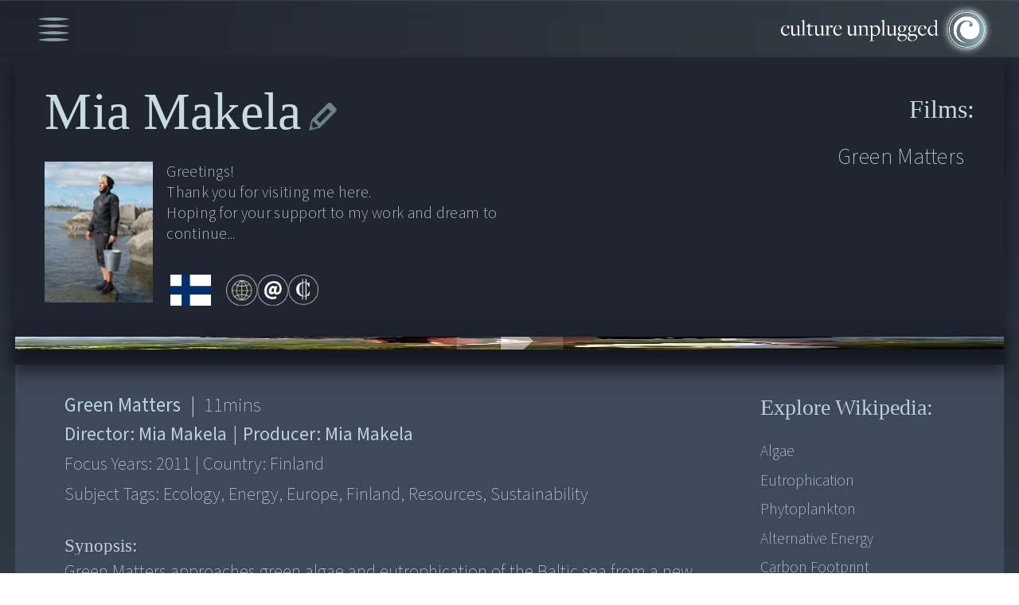

--- FILE ---
content_type: text/html; charset=UTF-8
request_url: https://cultureunplugged.com/storyteller/Mia653
body_size: 10163
content:
<!DOCTYPE html>
<html lang="en">
    <head>
        <!-- Google tag (gtag.js) -->
<script async src="https://www.googletagmanager.com/gtag/js?id=G-G304VX10B8"></script>
<script>
  window.dataLayer = window.dataLayer || [];
  function gtag(){dataLayer.push(arguments);}
  gtag('js', new Date());
  gtag('config', 'G-G304VX10B8');
</script>        <meta charset="UTF-8">
        <meta http-equiv="X-UA-Compatible" content="IE=edge">
        <meta name="viewport" content="width=device-width, initial-scale=1.0">
        <meta name="description"  content ="Documentary Film makers and their documentaries on social issues of the environment, human rights and spiritual consciousness, global feminine, Integral health, peace, war, archive">
        <meta name="keywords"  content ="Documentary, Documentaries, production, story teller, director, producer, online film festival, archive, global feminine, Integral health, peace, war, archive">
        <title>Documentary Film makers & Film Productions. Watch Documentaries Online.</title>
        
<meta http-equiv="Content-Type" content="text/html;charset=UTF-8">
<meta name="viewport" content="width=device-width, height=device-height, initial-scale=1.0, maximum-scale=1.0, user-scalable=0"/>

<!-- favicon -->
<link rel="shortcut icon" href="/favicon.ico" type="image/x-icon">
<link rel="icon" href="/favicon.ico" type="image/x-icon">


<!-- Fonts -->
<link rel="stylesheet" href="https://use.typekit.net/rhs4lhy.css">

<!-- Css Links -->
<link type="text/css" rel="stylesheet" href="https://assets.cultureunplugged.com/filmedia/css/reset.css?_t=20241220155837" />
<link type="text/css" rel="stylesheet" href="https://assets.cultureunplugged.com/filmedia/scripts/virtualselect/virtual-select.min.css?_t=20241220155837" />
<link type="text/css" rel="stylesheet" href="https://assets.cultureunplugged.com/filmedia/css/style.css?_t=20241220155837" />
<link type="text/css" rel="stylesheet" href="https://assets.cultureunplugged.com/filmedia/scripts/jquery.hovertruncated.css?_t=20241220155837" />
<link type="text/css" rel="stylesheet" href="https://assets.cultureunplugged.com/filmedia/scripts/selectboxit/jquery.selectBoxIt_1.css?_t=20241220155837" />
<link type="text/css" rel="stylesheet" href="https://assets.cultureunplugged.com/filmedia/css/mobile.css?_t=20241220155837" media="screen and (min-width: 100px) and (max-width: 600px)"/>
<link type="text/css" rel="stylesheet" href="https://assets.cultureunplugged.com/filmedia/css/tablet.css?_t=20241220155837" media="screen and (min-width: 601px) and (max-width: 1024px)"/>
<link type="text/css" rel="stylesheet" href="https://assets.cultureunplugged.com/filmedia/css/tablet_portrait.css?_t=20241220155837" media="screen and (min-width: 601px) and (max-width: 1024px) and (orientation:portrait)"/>
<link type="text/css" rel="stylesheet" href="https://assets.cultureunplugged.com/filmedia/css/small.css?_t=20241220155837" media="screen and (min-width: 1025px) and (max-width: 1366px)"/>
<link type="text/css" rel="stylesheet" href="https://assets.cultureunplugged.com/filmedia/css/medium.css?_t=20241220155837" media="screen and (min-width: 1367px) and (max-width: 1866px)"/>
<link type="text/css" rel="stylesheet" href="https://assets.cultureunplugged.com/filmedia/css/large.css?_t=20241220155837" media="screen and (min-width: 1867px)"/>
<link type="text/css" rel="stylesheet" href="https://assets.cultureunplugged.com/filmedia/css/loader.css?_t=20241220155837" />
<link type="text/css" rel="stylesheet" href="https://assets.cultureunplugged.com/css/common/clipboard.css?_t=20241220155837" />
<!--[if lt IE 9]><script type="text/javascript" src="/assets/bin/html5shiv.js?_t=20241220155837" ></script><![endif]--><script type="text/javascript" src="https://cdn.jsdelivr.net/npm/axios/dist/axios.min.js" ></script>
<script type="text/javascript" src="https://code.jquery.com/jquery-3.6.0.min.js" integrity="sha256-/xUj+3OJU5yExlq6GSYGSHk7tPXikynS7ogEvDej/m4=" crossorigin="anonymous"></script>
<script type="text/javascript" src="/filmedia/scripts/jquery.hovertruncated.js?_t=20241220155837" ></script>
<script type="text/javascript" src="https://cdnjs.cloudflare.com/ajax/libs/jqueryui/1.13.2/jquery-ui.min.js" ></script>
<script type="text/javascript" src="https://cdnjs.cloudflare.com/ajax/libs/jquery-popup-overlay/1.7.14/jquery.popupoverlay.min.js" ></script>
<script type="text/javascript" src="/filmedia/scripts/selectboxit/jquery.selectBoxIt.min.js?_t=20241220155837" ></script>
<script type="text/javascript" src="https://cdnjs.cloudflare.com/ajax/libs/jquery-validate/1.16.0/jquery.validate.min.js" ></script>
<script type="text/javascript" src="/filmedia/scripts/additional-methods.min.js?_t=20241220155837" ></script>
<script type="text/javascript" src="/filmedia/scripts/virtualselect/virtual-select.min.js?_t=20241220155837" ></script>
<script type="text/javascript" src="/assets/bin/jquery-custom-plugins.min.js?_t=20241220155837" ></script>
<script type="text/javascript" src="/js/clipboard.min.js?_t=20241220155837" defer></script>
<!--[if lt IE 9]><script type="text/javascript" src="/assets/bin/excanvas.compiled.js?_t=20241220155837" ></script>
<script type="text/javascript" src="/assets/bin/jquery.bgiframe.min.js?_t=20241220155837" ></script>
<![endif]--><script type="text/javascript" src="/assets/bin/cu-utils.min.js?_t=20241220155837" ></script>
<script type="text/javascript" src="/assets/bin/cu-core.min.js?_t=20241220155837" ></script>
<script type="text/javascript" src="/assets/bin/crypto-wallet-validator.min.js?_t=20241220155837" defer></script>
<script type="text/javascript" src="/filmedia/scripts/functions-common.js?_t=20241220155837" ></script>
<script type="text/javascript" src="/filmedia/scripts/functions.js?_t=20241220155837" ></script>
        <link type="text/css" rel="stylesheet" href="https://assets.cultureunplugged.com/filmedia/css/dialog.css?_t=20241220155837" />
<link type="text/css" rel="stylesheet" href="https://assets.cultureunplugged.com/filmedia/css/player.css?_t=20241220155837" />
<link type="text/css" rel="stylesheet" href="https://assets.cultureunplugged.com/filmedia/css/profile.css?_t=20241220155837" />
    </head>

    <body>
        <div class="mainWrapper" id="stDataWrapper">
            <div class="headerWrapper">              
                <div class="menu">
    <div id="menuIcon">
        <img src="https://assets.cultureunplugged.com/filmedia/media/icons/menu_icon.png" alt="Menu" />
    </div>
    <div id="mainMenuWrapper">
        <ul id="mainMenu">
            <li>
                <a href="/festival2023/index.php">Global Feminine</a>
            </li>
            <li>
                <a href="/filmedia/films.php">Docs & Films</a>
            </li>
            <li>
                <a href="/filmedia/storytellers.php">Storytellers</a>
            </li>            
            
            <li>
                <a href="/filmedia/submit.php">Submit Film</a>
            </li>
            <li>
                <a href="/filmedia/storyofservice.php">Story of Service</a>
            </li>
             <li>
                <a href="/filmedia/now.php">World Now</a>
            </li>
            <li>
                <a href="mailto:contact@cultureunplugged.com">Contact</a>
            </li>
            <li class="auth">
                            <a href="#" data-action="login">Log In</a>
                        </li>
        </ul>
    </div>
</div>                <div class="logo" id="landingLogo">
                    <a href="/filmedia/index.php"><img src="https://assets.cultureunplugged.com/filmedia/media/cu_logo.png" alt="Culture Unplugged Logo" /></a>
                </div>
            </div>
            <div class="contentBlock" id="stDataBlock" >                
                <div class="slide" id="storytellers">
	<div id="stDetailsWrapper">
	    <div class="shadowBox">
	        <div id="stDetails" data-uid="37593">
	            <div class="stFmName">
	                <div>
	                    <h1><span class="fmNameSpan" title="Mia Makela" >Mia Makela</span><span class="profileUpdPopup_open" href="#" style="display: none">edit</span></h1>
	                </div>
	                <div class="flexDiv">
	                	<div id="userPhotoWrapper">
	                		<img class="stFmPic" src="/images/ul/37593.jpg?_t=202602012116" alt="">	
	                	</div>
	                    <div class="greetings">
	                    									<p>
									Greetings!<br/>
									Thank you for visiting me here.<br/>
									Hoping for your support to my work and dream to continue...
								</p>
							
	                        <div class="flexDiv">
	                            <ul class="origin">
	                                <li class="stCountryName">
	                                    <a href="#" title="Finland"><img src="https://assets.cultureunplugged.com/filmedia/media/flags/4x3/fi.svg" alt=""></a>
	                                </li>
	                                	                                		                                			                            		                            </ul>
	                            <ul class="stContact">
	                                <li class="stWebLink" style="">
	                                    <a href="http://miamakela.net" target="_blank" title="web site">web</a>
	                                </li>
	                                <li class="stShare" style="display:none">
	                                    <a href="" target="_blank" title="telegram">Telegam</a>
	                                </li>
	                                <li class="stMail">
	                                    <a id="emailButton" href="#">email</a>
	                                </li>
	                                <li class="stContribute crypto disabled">
	                                    <a id="contributionButton" href="#">contribute</a>
	                                </li>
	                            </ul>
	                        </div>
	                    </div>
	                </div>
	            </div>
	            	            <div class="stFilmList">
	                <h2> Films:</h2>
	                <ul class="stFilms">
                	                		<li>
	                        <a href="/documentary/watch-online/play/8160/green-matters" title="Green Matters" data-movieId="8160">Green Matters</a>
	                    </li>
	                		                </ul>
	            </div>
	            
	        </div>
        </div>
    </div>


<div id="player" class="archived">
    <div id="embedPlayer" class="playerContainer"><img src="https://s3.amazonaws.com/cdn.cultureunplugged.com/thumbnails_16_9/lg/8160.jpg" class="placeholder-poster" /></div>    
    <div id="suspendMovieWarning">
        <div class="message">
            <p>This Movie is no longer available here.</p>
            <p><a href="#" class="request-online-screening" data-movieid="8160" data-stname="Mia Makela">Request Online Screening</a></p>
        </div>
    </div>
</div>
<div class="movie-detail-wrapper">
    <div class="movie-details-container">
        <div class="movie-info-container flexDiv">
            <div class="block_1">
                <div class="movie-data">
                    <div class="movie-title"><span class="title">Green Matters</span><span class="X-separator">|</span> <span class="duration1"> <span>11</span>mins</span> </div>
                    <div class="movie-director">Director: <span class="data-director">Mia Makela</span> <span class="X-separator">|</span> Producer: <span class="data-producer"></span> </div>
                    <div class="year">Focus Years: <span class="data-year"></span> <span class="X-separator">|</span> Country: <span class="data-country">Finland</span> </div>
                    <div class="tags">Subject Tags: <span class="data-tags">ecology, energy, europe, finland, resources, sustainability</span></div>
                    <div class="quality-tags">Quality Tags: Optimistic, Slow, Activating, Harmonizing </div>
                    <div class="synopsisTitle">Synopsis: </div>
                    <div class="synopsisTxt">Green Matters approaches green algae and eutrophication of the Baltic sea from a new perspective: by weaving rugs of algae.

Considering the enormous importance green algae had in the evolution of flora and fauna, its importance as an essential source of oxygen, and prospects of being it for energy and food, I believe it truly deserves our respect. Added to fascination for its beauty, when observed in its underwater environment.</div>
                                    </div>
                <div class="wiki-details">
                    <div class="movie-data">
                        <div class="movie-title">
                            <span class="title">Green Matters</span>
                            <span class="X-separator">|</span> 
                            <span class="duration1"> <span>11</span>mins</span> 
                        </div>
                    </div>
                    <div class="wikiPopupInline" id="wikiPopupInline">
    <button class="wikiPopupInline_close">X</button>
    <p>Search information, ideas, subjects related to  this story:</p>
    <div  class="wikiDataWrap">
        <div  id="linkList">
            <p>Wikipedia :</p>
            <ul>
                                    <li><a href="http://en.wikipedia.org/wiki/Algae"  target="_blank">Algae</a></li>
                                    <li><a href="http://en.wikipedia.org/wiki/Eutrophication"  target="_blank">Eutrophication</a></li>
                                    <li><a href="http://en.wikipedia.org/wiki/Phytoplankton"  target="_blank">Phytoplankton</a></li>
                                    <li><a href="http://en.wikipedia.org/wiki/Agro-ecology"  target="_blank">Agroecology</a></li>
                                    <li><a href="http://en.wikipedia.org/wiki/Alternative_energy"  target="_blank">Alternative Energy</a></li>
                                    <li><a href="http://en.wikipedia.org/wiki/Carbon_footprint"  target="_blank">Carbon Footprint</a></li>
                                    <li><a href="http://en.wikipedia.org/wiki/Chakra"  target="_blank">Chakra</a></li>
                                    <li><a href="http://en.wikipedia.org/wiki/Circles_of_Sustainability"  target="_blank">Circles Of Sustainability</a></li>
                                    <li><a href="http://en.wikipedia.org/wiki/List_of_countries_by_carbon_dioxide_emissions"  target="_blank">CO2 Emissions Worldwide</a></li>
                                    <li><a href="http://en.wikipedia.org/wiki/Energy_conservation"  target="_blank">Conservation</a></li>
                                    <li><a href="http://en.wikipedia.org/wiki/Conservation_biology"  target="_blank">Conservation Biology</a></li>
                                    <li><a href="http://en.wikipedia.org/wiki/Cosmology"  target="_blank">Cosmology</a></li>
                                    <li><a href="http://en.wikipedia.org/wiki/Cultural_ecology"  target="_blank">Cultural Ecology</a></li>
                                    <li><a href="http://en.wikipedia.org/wiki/Deep_ecology"  target="_blank">Deep Ecology</a></li>
                                    <li><a href="http://en.wikipedia.org/wiki/Resource_depletion"  target="_blank">Depletion of Resources</a></li>
                                    <li><a href="http://en.wikipedia.org/wiki/Global_crisis"  target="_blank">Eco Crisis</a></li>
                                    <li><a href="http://en.wikipedia.org/wiki/Eco-feminism"  target="_blank">Eco Feminism</a></li>
                                    <li><a href="http://en.wikipedia.org/wiki/Ecological_footprint"  target="_blank">Ecological Footprint</a></li>
                                    <li><a href="http://en.wikipedia.org/wiki/Ecological_literacy"  target="_blank">Ecological Literacy</a></li>
                                    <li><a href="http://en.wikipedia.org/wiki/Ecology"  target="_blank">Ecology</a></li>
                                    <li><a href="http://en.wikipedia.org/wiki/Ecosystem"  target="_blank">Ecosystem</a></li>
                                    <li><a href="http://en.wikipedia.org/wiki/List_of_countries_by_electricity_consumption"  target="_blank">Electricity Consumption Worldwide</a></li>
                                    <li><a href="http://en.wikipedia.org/wiki/Energy"  target="_blank">Energy</a></li>
                                    <li><a href="http://en.wikipedia.org/wiki/Energy_%28esotericism%29"  target="_blank">Energy (esotericism)</a></li>
                                    <li><a href="http://en.wikipedia.org/wiki/Energy_conservation"  target="_blank">Energy conservation</a></li>
                                    <li><a href="http://en.wikipedia.org/wiki/Energy_medicine"  target="_blank">Energy medicine</a></li>
                                    <li><a href="http://en.wikipedia.org/wiki/Energy_development#Energy_resilience"  target="_blank">Energy Resilience</a></li>
                                    <li><a href="http://en.wikipedia.org/wiki/Forestry"  target="_blank">Forestry</a></li>
                                    <li><a href="http://en.wikipedia.org/wiki/Kundalini_energy"  target="_blank">Kundalini</a></li>
                                    <li><a href="http://en.wikipedia.org/wiki/Natural_resources"  target="_blank">Natural Resources</a></li>
                                    <li><a href="http://en.wikipedia.org/wiki/Oil_resources"  target="_blank">Oil</a></li>
                                    <li><a href="http://en.wikipedia.org/wiki/Oil_dependence"  target="_blank">Oil Dependence/Energy Security</a></li>
                                    <li><a href="http://en.wikipedia.org/wiki/Overexploitation"  target="_blank">Overexploitation</a></li>
                                    <li><a href="http://en.wikipedia.org/wiki/Permaculture"  target="_blank">Permaculture</a></li>
                                    <li><a href="http://en.wikipedia.org/wiki/Prana"  target="_blank">Prana</a></li>
                                    <li><a href="http://en.wikipedia.org/wiki/Qi"  target="_blank">Qi</a></li>
                                    <li><a href="http://en.wikipedia.org/wiki/Renewable_energy"  target="_blank">Renewable Energy</a></li>
                                    <li><a href="http://en.wikipedia.org/wiki/List_of_countries_by_renewable_electricity_production"  target="_blank">Renewable Energy (Worldwide)</a></li>
                                    <li><a href="http://en.wikipedia.org/wiki/Resilience_%28ecology%29"  target="_blank">Resilience</a></li>
                                    <li><a href="http://en.wikipedia.org/wiki/Resource"  target="_blank">Resources</a></li>
                                    <li><a href="http://en.wikipedia.org/wiki/Seven_generation_sustainability"  target="_blank">Seven Generation Sustainability</a></li>
                                    <li><a href="http://en.wikipedia.org/wiki/Subtle_body"  target="_blank">Subtle body</a></li>
                                    <li><a href="http://en.wikipedia.org/wiki/Sustainability"  target="_blank">Sustainability</a></li>
                                    <li><a href="http://en.wikipedia.org/wiki/List_of_sustainability_topics"  target="_blank">Sustainability Topics</a></li>
                                    <li><a href="http://en.wikipedia.org/wiki/Sustainable_development"  target="_blank">Sustainable Development</a></li>
                                    <li><a href="http://en.wikipedia.org/wiki/Sustainable_energy"  target="_blank">Sustainable Energy</a></li>
                                    <li><a href="http://en.wikipedia.org/wiki/Sustainable_living"  target="_blank">Sustainable Living</a></li>
                                    <li><a href="http://en.wikipedia.org/wiki/Third_eye"  target="_blank">Third eye</a></li>
                                    <li><a href="http://en.wikipedia.org/wiki/Water_resources"  target="_blank">Water</a></li>
                                    <li><a href="http://en.wikipedia.org/wiki/World_energy_consumption"  target="_blank">World Consumption</a></li>
                                    <li><a href="http://en.wikipedia.org/wiki/Yin_and_yang"  target="_blank">Yin and yang</a></li>
                            </ul>
        </div>
        <div  id="books">
            <p>Books :</p>
            <ul>
                <li>
                    <a class="showFull" href="" style="pointer-events: none;">No books associated with this film</a>
                </li>
            </ul>
        </div>
        <div  id="articles">
            <p>Other Articles/Sites :</p>
            <ul>
                <li>
                    <a class="showFull" href="" style="pointer-events: none;">No other articles/sites associated with this film</a>
                </li>
            </ul>
        </div>
    </div>

</div>                </div>
            </div>
            <div class="block_2">
                <div class="wikiLinks">
                    <h2>Explore Wikipedia:</h2>
                    <ul>
                                                    <li><a href="http://en.wikipedia.org/wiki/Algae"  target="_blank">Algae</a></li>
                                                    <li><a href="http://en.wikipedia.org/wiki/Eutrophication"  target="_blank">Eutrophication</a></li>
                                                    <li><a href="http://en.wikipedia.org/wiki/Phytoplankton"  target="_blank">Phytoplankton</a></li>
                                                    <li><a href="http://en.wikipedia.org/wiki/Agro-ecology"  target="_blank">Agroecology</a></li>
                                                    <li><a href="http://en.wikipedia.org/wiki/Alternative_energy"  target="_blank">Alternative Energy</a></li>
                                                    <li><a href="http://en.wikipedia.org/wiki/Carbon_footprint"  target="_blank">Carbon Footprint</a></li>
                                                    <li><a href="http://en.wikipedia.org/wiki/Chakra"  target="_blank">Chakra</a></li>
                                                    <li><a href="http://en.wikipedia.org/wiki/Circles_of_Sustainability"  target="_blank">Circles Of Sustainability</a></li>
                                                    <li><a href="http://en.wikipedia.org/wiki/List_of_countries_by_carbon_dioxide_emissions"  target="_blank">CO2 Emissions Worldwide</a></li>
                                                    <li><a href="http://en.wikipedia.org/wiki/Energy_conservation"  target="_blank">Conservation</a></li>
                                                    <li><a href="http://en.wikipedia.org/wiki/Conservation_biology"  target="_blank">Conservation Biology</a></li>
                                                    <li><a href="http://en.wikipedia.org/wiki/Cosmology"  target="_blank">Cosmology</a></li>
                                                    <li><a href="http://en.wikipedia.org/wiki/Cultural_ecology"  target="_blank">Cultural Ecology</a></li>
                                            </ul>
                                            <span class="seeMore ">see more...</span>
                                    </div>
            </div>
        </div>

        <div class="movie-contact-container">

            <div class="contactBlock">
                <div class="copyWalletAdd">
                        <p>Send funds to team of this film/project:<br><span>NOTE: 100% of your funds are sent directly from here.</span></p>
                        <div class="contribute">
                            <img class="contributeImg" src="https://assets.cultureunplugged.com/filmedia/media/contribute.png" alt="">
                        </div>
                        <div class="cryptoAddWrapper">
                            <form>
                                <button class="abtAddCopyBtn" onclick="">Tap Here to simply and directly send now. Thank you!</button>
                                <input type="hidden" name="cryptoaddress" value="">
                                <input type="hidden" name="cryptonetwork" value="">
                                <input type="hidden" name="paypalurl" value="">
                                <input type="hidden" name="stname" value="Mia Makela">
                                <input type="hidden" name="uid" value="37593">
                                <input type="hidden" name="profilephoto" value="/images/ul/37593.jpg?_t=202602012116">
                            </form>
                        </div>                    
                </div>
                <div class="send-email" id="send-email">
                    <p>Contact/inquire about this film-project:</p>
                    <div class="fm-detail">
                        <div class="fmPic">
                                                            <img src="/images/ul/37593.jpg?_t=202602012116" alt="">    
                                                        
                        </div>
                        <p class="fmName">
                                                            Mia Makela</p>
                                                        
                        <p class="fmCountry">Finland</p>
                    </div>
                    <div id="sendMsgWrapper">
                        <form action="/popups/filmedia/xt_sendEmailToStoryTeller.php" id="sendMsg" class="sendMsg">
                            <input type="hidden" name="emailToId" value="37593" />
                            <input type="hidden" name="toName" value="Mia Makela" />
                            <input type="hidden" name="exploreWork" value="N" />
                            <input type="hidden" name="redirectUri" value="" />
                            <input type="hidden" name="response" value="json" />
                            <input type="hidden" name="name" value="" />
                            <div class="float-container" id="msgFm">
                                <label>MESSAGE: <span>Write, express and connect here...</span></label>
                                <textarea id="txtAreaMessage" class="showbg" maxlength="5000" name="message" rows="5" cols="10"></textarea>
                            </div>
                            <div id="emailAbtWrapper">
                                <div class="float-container" id="mailFm">
                                    <label>YOUR EMAIL ID:</label>
                                    <input id="emailAbt" type="text" name="email" value="" data-placeholder="Enter Your Email ID">
                                </div>
                                <div class="verification">
                                            <div id="captcha">
            <button class="refreshCaptchaButton" type="button" onclick="refreshCaptcha(this);return false;" title="Refresh Captcha" tabindex="-1">Refresh</button>
            <div id="captchaFormula">
              <label>Please add these numbers:</label>
              <div id="captchaSum">
              <img id="captchaDigit_0" src="/showDigit/0/fmMsg-2mljdiA0.gif" class="captcha-0"/><span>+</span><img id="captchaDigit_1" src="/showDigit/1/fmMsg-2mljdiA0.gif" class="captcha-1"/><span>=</span><input type="text"  name="captchaTotal" maxlength="2" value="" onkeypress="return isNumber(event) || isAllowedKeys(event,0)"/><input type="hidden" name="captchaKey" value="fmMsg-2mljdiA0"/>                </div>
            </div>
        </div>
                                        </div>
                                <input id="postAbt" type="submit" name="submit" value="Send"  disabled>
                            </div>
                        </form>
                                                    <div id="sendEmailMask"></div>
                                            </div>
                </div>
            </div>
        </div>
    </div>
</div>

<link rel="preload" href="https://assets.cultureunplugged.com/filmedia/css/crypto_popup.css?_t=20241220155837" as="style" onload="this.onload=null;this.rel='stylesheet'" /><noscript><link type="text/css" rel="stylesheet" href="https://assets.cultureunplugged.com/filmedia/css/crypto_popup.css?_t=20241220155837" /></noscript><div id="cryptoPopup" class="popupClass">
    <div class="cryptoPopup_close">Close</div>
    <div class="popWrapper flexBox">
        <div  class="block1">
            <p>
                This storyteller has yet to share/set a wallet for the direct fund transfers.
            </p>
            <p>
                Shall we send an email request on your behalf?   
            </p>
        </div>
        <div class="block2">
            <form method="post" action="">
                <div class="float-container">
                    <label for="email">EMAIL :</label>
                    <input type="email" name="email" data-placeholder="">
                </div>
                <div class="flexRow">
                    <div class="verification">
                                <div id="captcha">
            <button class="refreshCaptchaButton" type="button" onclick="refreshCaptcha(this);return false;" title="Refresh Captcha" tabindex="-1">Refresh</button>
            <div id="captchaFormula">
              <label>Please add these numbers:</label>
              <div id="captchaSum">
              <img id="captchaDigit_0" src="/showDigit/0/crypto-OSi5Lrk0.gif" class="captcha-0"/><span>+</span><img id="captchaDigit_1" src="/showDigit/1/crypto-OSi5Lrk0.gif" class="captcha-1"/><span>=</span><input type="text"  name="captchaTotal" maxlength="2" value="" onkeypress="return isNumber(event) || isAllowedKeys(event,0)"/><input type="hidden" name="captchaKey" value="crypto-OSi5Lrk0"/>                </div>
            </div>
        </div>
                            </div>
                    <button id="MsgSendYes" type="button" value="Yes">Yes</button>
                </div>
            </form>
        </div>
    </div>
</div>
</div>            </div>
            <div id="footerWrapper">
    <footer>
        <ul id="socialMenu">
            <li id="twitter">
                <a href="https://twitter.com/worldfilms" target="_blank">Twitter</a>
            </li>
            <li id="share">
                <a href="https://t.me/CultureUnplugged" target="_blank">Telegram</a>
            </li>
        </ul>
        <ul id="footerMenuLinks">
            <span>
                <li><a href="/festival2023/index.php">GLOBAL FEMININE</a></li>  
                <li class="x-separator">|</li>
                <li><a href="/filmedia/films.php">DOCS & FILMS</a></li>  
                <li class="x-separator">|</li>
                <li><a href="/filmedia/storytellers.php">STORYTELLERS</a></li>  
                <li class="x-separator">|</li>
               
            </span>
            <span>
                 <li><a href="/filmedia/storyofservice.php">STORY OF SERVICE</a></li>
                <li class="x-separator">|</li>
                <li><a href="/filmedia/submit.php">SUBMIT FILMS</a></li>
                <li class="x-separator">|</li>
                <li><a href="/filmedia/now.php">WORLD NOW</a></li>   
                <li class="x-separator">|</li>    
               
            </span>
            <span>
                 <li><a href="mailto:contact@cultureunplugged.com">CONTACT</a></li>       
            </span>
        </ul>


    </footer>
</div>

<div id="culoader">
    <div class="culoaderContainer">
        <div class="culoaderText">peace</div>
    </div>
</div>            <div id="footerNote">
   
    <p>
        The online film archive supports schools, universities, NGOs and other civil-service organizations across the globe on the principle of gift-economy. Watch films (documentaries, short films, talks & more) and promote filmmakers. Join this community of soulful storytellers from myriad cultures, in their mission to promote global consciousness. Empower their willful hearts, who see the future to be united and harmonious, who aspire for the wellbeing of all. Support learning about the ‘self’, culture, nature and the eternal soul – the evolution of life.<br>
        Support the humanity in the process of becoming ‘that’...
    </p>
    <div class="cuLogoFooter">
        <a href="/filmedia/index.php">CU Logo</a>
    </div>
    <p>&copy; 2026 Culture Unplugged. Serving Since 2007.<br>
        Promoting our collective consciousness through stories from across the planet!

    </p>
    <p>
        Consciousness Matters!
    </p>
</div>            <style>
    .popupClass {
        width: 100%;
        top:0;
    }
    #profileUpdPopup.popupClass{
        max-height:48rem;
    }
    #profileUpdPopup.popupClass p {
        font-size: 3.2rem;
        width: 100%;
        margin-top: 0%;
        line-height: 1.53;
        padding-bottom: 3.7%;
        font-family: Times;
        -webkit-font-smoothing: antialiased;
    }
    #profileUpdPopup{
        padding: 6.5% 8% 4.4% 4.4%;
        background-color: #A7BFC8;
        color: #3E4961;
        border-radius: 1rem;
    }
    #profileUpdPopup .selectboxit-arrow-container {
        right: 1.3rem;
    }
    #profileUpdPopup .flex-col .selector .selectboxit-text {
        width: 100%;
        height: 100%;
        border-radius: 0.5rem;
        appearance: none;
        border: none;
        color: #3E4961;
        padding-left: 3%;
        padding-right: 2%;
        font-size: 1.1rem;
        box-sizing: border-box;
    }

    #profileUpdPopup p{

        font-family: 'freight-display-pro';
        font-weight: 500;
        color: #3E4961;
        letter-spacing: 0.03rem;
        line-height: 1.5;
        margin-bottom: 1.5%;
        -webkit-font-smoothing: initial;
        font-style: italic;
        text-align: center;
    }
    #profileUpdPopup button{
        margin-right: 2.85rem;
        display: flex;
        align-items: center;
        justify-content: space-around;
        height: 3.3rem;
        border-radius: 0.5rem;
        padding: 0 1rem 0 0.7rem;
        background-color: #68858E;
        letter-spacing: 0.085em;
        min-width: 8.7rem;
        font-size: 2.1rem;
        font-family: freight-display-pro, serif;
        color: #fff;
        letter-spacing: 0.11rem;
        cursor: pointer;
        appearance: none;
        border: none;
        align-content: flex-end;
        margin-top: 3%;
        margin-right: 0;
        align-self: flex-end;
        text-align: center;
    }
    #updateProfile {
        background-color: #F900B1 !important;
    }
    #profileUpdPopup .flexBox, #profileUpdPopup .flexBox .block1{
        display: flex;
        flex-direction: row;
        width: 100%;
        overflow: visible;
    }
    #profileUpdPopup .flexBox .block1{
        margin-bottom: 0;
        overflow: visible;
    }
    #profileUpdPopup .flexBox .block1 form{
        width:100%;
        overflow: visible;
    }
    #profileUpdPopup .float-container > label {
        font-family: 'source sans pro', sans-serif;
        position: absolute;
        transform-origin: top left;
        transform: translate(0, 1rem) scale(1);
        transition: all 0s ease-in-out;
        font-size: 0.98rem;
        padding-left: 1.2rem;
        font-weight: 400;
        letter-spacing: 0.03rem;
        padding-top: 0.3rem;
    }
    #profileUpdPopup  .float-container.active > label {
        transform: translate(0, 5px) scale(0);
        /* padding-left: 5%; */
        opacity: 0.8;
    }
    .profileUpdPopup_close {
        text-indent: -9000px;
        background: url(/filmedia/media/icons/cancel.png) no-repeat;
        width: 3rem;
        height: 3rem;
        position: absolute;
        right: 3%;
        top: -3%;
        background-size: contain;
        cursor: pointer;
        z-index: 10;
    }
    #profileUpdPopup .float-Wrap{
        display: flex;
        justify-content: space-between;
        overflow: visible;
    }

    element.style {

    }
    #profileUpdPopup .float-container {
        position: relative;
        width: 90%;
        overflow: visible;
        height: 3.4rem;
        margin-bottom: 3%;
        border-radius: 0.5rem;
    }

    #profileUpdPopup .float-Wrap:nth-of-type(4) .float-container {
        border-top: 1px dashed #fff;
        padding-top: 3%;
        height: 3.4rem;
        border-top-left-radius: 0;
        border-top-right-radius: 0;
        box-sizing: content-box;
    }
    #profileUpdPopup .float-Wrap:last-of-type {
        display: flex;
        justify-content: flex-end;
        padding: 0% 0%;
    }
    #profileUpdPopup .float-Wrap  .icons{
        width: 10%;
        min-height: 3.4rem;
        text-indent: -9000px;
        height: 100%;
    }
    #profileUpdPopup #icon1{
        background: url('/filmedia/media/icons/st_web_1.png')no-repeat;
        background-size: contain;
        background-position: center;
    }
    #profileUpdPopup #icon2{
        background: url('/filmedia/media/icons/st_share.png')no-repeat;
        background-size: contain;
        background-position: center;
    }
    #profileUpdPopup #icon3{
        background: url('/filmedia/media/icons/st_contact.png')no-repeat;
        background-size: contain;
        background-position: center;
    }
    #profileUpdPopup #icon4{
        background: url('/filmedia/media/icons/st_contribute.png')no-repeat;
        background-size: contain;
        background-position: center;
        opacity: 0;
    }
    #profileUpdPopup #icon5{
        background: url('/filmedia/media/icons/st_contribute.png')no-repeat;
        background-size: contain;
        background-position: center;
        margin-top:3%;
    }
    #profileUpdPopup .float-container {
        position: relative;
        width: 90%;
        overflow: visible;
        height: 3.4rem;
        margin-bottom: 3%;
        border-radius: 0.5rem;

    }
    #profileUpdPopup .float-container input {
        width: 100%;
        height: 100%;
        border-radius: 0.5rem;
        appearance: none;
        border: none;
        color: #3E4961;
        padding-left: 3%;
        padding-right: 2%;
        font-size: 1.1rem;
        box-sizing: border-box;
    }
    #profileUpdPopup .flex-col {
        display: flex;
        flex: 1;
        gap: 1rem;
        overflow: visible;
    }
    #profileUpdPopup .flex-col .selector {
        width: 25%;
    }
    #profileUpdPopup .flex-col .selector .selectboxit {
        background-color: white;
    }
    #profileUpdPopup .flex-col .selector .selectboxit-text {
        padding-left: 1rem;
    }
    @media screen and (max-width: 600px){

        #profileUpdPopup .float-Wrap:nth-of-type(4) .float-container{
            box-sizing: content-box;
            height: 4.4rem;
        }
        #profileUpdPopup{
            padding: 6% 6% 5% 6%;
            max-height: 98rem !important;
            width: 96%;
            margin-bottom: 1%;
        }
        profileUpdPopup .flex-col {
            max-width: 88%;
        }
        #profileUpdPopup .float-container {
            height: 4.4rem;
            margin-bottom: 4%;
        }
        #profileUpdPopup .float-Wrap .icons {
            width: 10%;
            min-height: 4.4rem;
            text-indent: -9000px;
            height: 100%;
        }
        #profileUpdPopup .float-Wrap:last-of-type {
            display: flex;
            justify-content: flex-end;
            padding: 0% 0%;
        }
        #profileUpdPopup .float-container input {
            font-size: 1.55rem;
        }
        #profileUpdPopup .float-container > label {
            font-size: 1.5rem;
        }
        #profileUpdPopup .float-container {
            position: relative;
            width: 88%;
            overflow: visible;
            height: 4.4rem;
            margin-bottom: 4%;
            border-radius: 0.5rem;
        }
        .profileUpdPopup_close {
            text-indent: -9000px;
            background: url(/filmedia/media/icons/cancel.png) no-repeat;
            width: 5rem;
            height: 4rem;
            position: absolute;
            right: 2%;
            top: -3%;
            background-size: contain;
            cursor: pointer;
        }
        #profileUpdPopup button {
            height: 4.4rem;
            border-radius: 1rem;
            padding: 0 1.5rem 0 1.5rem;
            min-width: 7.7rem;
            font-size: 3.1rem;
        }
        #profileUpdPopup.popupClass p {
            font-size: 2.9rem;
            width: 100%;
            margin-top: 0%;
            line-height: 1.73;
            padding-bottom: 3.7%;
            font-family: Times;
            -webkit-font-smoothing: antialiased;
        }
    }

</style>
<div id="profileUpdPopup" class="popupClass">
    <div class="profileUpdPopup_close">Close</div>
    <div class="popWrapper flexBox">
        <div  class="block1">
            <form id="profileUpdFrm" action="" method="post">
                <div class="float-Wrap">
                    <div class="icons" id="icon1">
                        Web Url :
                    </div>
                    <div class="float-container">
                        <label for="txtWebUrl">
                            Web Url :
                        </label>
                        <input  id="txtWebUrl" name="txtWebUrl" type="text"/>
                    </div>
                </div>

                <div class="float-Wrap">
                    <div class="icons" id="icon2">
                        Telegram :
                    </div>
                    <div class="float-container">
                        <label for="txtTelegram">
                            Telegram :
                        </label>
                        <input  id="txtTelegram" name="txtTelegram" type="text"/>
                    </div>
                </div>

                <div class="float-Wrap">
                    <div class="icons" id="icon3">
                        Email ID :
                    </div>
                    <div class="float-container">
                        <label for="txtFMEmail">
                            Email ID :
                        </label>
                        <input id="txtFMEmail" name="txtFMEmail" type="text" readonly disabled/>
                    </div>
                </div>     
                <div class="float-Wrap">
                    <div class="icons" id="icon5">
                        PayPal :
                    </div>
                    <div class="float-container">
                        <label for="txtPayPal">
                            Enter here for PayPal
                        </label>
                        <input id="txtPayPal" name="txtPayPal" type="text" />
                    </div>
                </div>     
                <div class="float-Wrap">
                    <div class="icons" id="icon4">
                        Crypto Wallet Address :
                    </div>
                    <div class="flex-col">
                        <div class="float-container">
                            <label for="txtWalletAdd">
                                Crypto Wallet Address :
                            </label>
                            <input id="txtWalletAdd" name="txtWalletAdd" type="text"/>
                        </div>
                        <div class="float-container selector">
                            <select id="txtWalletNetwork" name="txtWalletNetwork">
                                <option value="btc">Bitcoin</option>
                                <option value="bch">BitcoinCash</option>
                                <option value="btg">BitcoinGold</option>
                                <option value="dai">DAI</option>
                                <option value="eth">Ethereum</option>
                                <option value="ltc">LiteCoin</option>
                                <option value="matic">Polygon/Matic</option>
                            </select>
                        </div>
                    </div>
                </div>
                <div class="float-Wrap">
                    <button id="updateProfile" type="submit" value="Update">Update</button>
                </div>
            </form>

        </div>

    </div>
</div>            <link rel="preload" href="https://assets.cultureunplugged.com/filmedia/css/register.css?_t=20241220155837" as="style" onload="this.onload=null;this.rel='stylesheet'" /><noscript><link type="text/css" rel="stylesheet" href="https://assets.cultureunplugged.com/filmedia/css/register.css?_t=20241220155837" /></noscript><link rel="preload" href="https://assets.cultureunplugged.com/filmedia/css/login.css?_t=20241220155837" as="style" onload="this.onload=null;this.rel='stylesheet'" /><noscript><link type="text/css" rel="stylesheet" href="https://assets.cultureunplugged.com/filmedia/css/login.css?_t=20241220155837" /></noscript><div id="register" style="display:none">
    <div class="register_close">Close</div>
    <div class="mainWrapper" id="login-container">
		<div class="register-form auth-container">
    <form method="post" name="frm-register">
        <div class="block1">
            <img src="https://assets.cultureunplugged.com/filmedia/media/iam.png" alt="">
            <select name="regIam" id="regIam">               
                <option value="Storyteller">Storyteller</option>
                <option value="Healer">Healer</option>
                <option value="Teacher (Education)">Teacher (Education)</option>
                <option value="Teacher (Spiritual)">Teacher (Spiritual)</option>
                <option value="Artist">Artist</option>
                <option value="Designer">Designer</option>
                <option value="Activist">Activist</option>
                <option value="Entrepreneur">Entrepreneur</option>
                <option value="Cultural Leader">Cultural Leader</option>
            </select>
        </div>
        <div class="block2">
            <p>
                We believe in privacy. We will protect yours.<br>
                We will use your info only to contact you, or<br>
                to share with you about films/event/news!
            </p>
           
            <div class="float-container">
                <label for="newEmail">EMAIL :</label>
                <input type="email" name="newEmail" id="newEmail" data-placeholder="">
            </div>
            <div class="float-container">
                <label for="regNumber">PHONE: <span>OPTIONAL</span></label>
                <input type="number" name="regNumber" id="regNumber" data-placeholder="">
            </div>
            <div class="float-container">
                <label for="regName">NAME:</label>
                <input type="text" name="regName" id="regName" data-placeholder="">
            </div>
            <div class="float-container">
                <label for="newPassword1">PASSWORD:</label>
                <input type="password" name="newPassword1" id="newPassword1" autocomplete="off" data-placeholder="">
            </div>
            <div class="float-container">          
                <div class="verification">
                            <div id="captcha">
            <button class="refreshCaptchaButton" type="button" onclick="refreshCaptcha(this);return false;" title="Refresh Captcha" tabindex="-1">Refresh</button>
            <div id="captchaFormula">
              <label>Please add these numbers:</label>
              <div id="captchaSum">
              <img id="captchaDigit_0" src="/showDigit/0/register-yujuehwQ.gif" class="captcha-0"/><span>+</span><img id="captchaDigit_1" src="/showDigit/1/register-yujuehwQ.gif" class="captcha-1"/><span>=</span><input type="text"  name="captchaTotal" maxlength="2" value="" onkeypress="return isNumber(event) || isAllowedKeys(event,0)"/><input type="hidden" name="captchaKey" value="register-yujuehwQ"/>                </div>
            </div>
        </div>
                        </div>
            </div>
            <div class="float-container">
            <input type="submit" value="Register Me" id="subReg">
            </div>
        </div>
        <div class="errors">
            <label id="newEmail-error" class="error manual-error" for="newEmail"></label>
            <label id="regName-error" class="error manual-error" for="regName"></label>
            <label id="newPassword1-error" class="error manual-error" for="newPassword1"></label>
            <label id="captchaTotal-error" class="error manual-error" for="captchaTotal"></label>
        </div>
    </form>
</div>        <div id="regCongratsPopup" class="popupClass">
    <div class="popWrapper flexBox">
        <div class="block1">
            <img src="/filmedia/media/joinin_pop.png" alt="alt"/>
        </div>
        <div class="block2">
            <h1> To complete registration process, we have sent you an email with a link to activate your membership. Please check your mailbox and activate it by clicking on the link.
            </h1>
            <p>
                If you do not receive the activation email in few minutes, please check your SPAM or JUNK Mail folders to make sure the email has not been flagged and moved to those folders. If you are still having problems with registration or log-in, please send an email with your username.
            <p>
        </div>
    </div>
</div>		<div id="loginPopup" class="popupClass auth-container login-popup">
    <form method="post" name="frm-login">
    <input type="hidden" name="redirect" value="1" />
    <div class="popWrapper flexBox">
        <div class="block1">
            <img src="https://assets.cultureunplugged.com/filmedia/media/iam.png" alt="alt"/>
            <a href="#" class="forgot-password">Forgot Password?</a>
        </div>
        <div class="block2">
            <p>
                <a href="#" id="register-link">Register</a> as a new member, or<br> 
                Sign In with your Culture Unplugged profile:      
            </p>
            
            <div class="form-wrapper">
                <div class="float-container">
                    <label for="userEmail">EMAIL :</label>
                    <input type="email" name="userEmail" id="userEmail" data-placeholder="">
                </div>       
                <div class="float-container">
                    <label for="regPass">PASSWORD:</label>
                    <input type="password" name="userPass" id="userPass" autocomplete="off" data-placeholder="">
                </div>

                <div class="float-container">          
                    <div class="verification">
                                <div id="captcha">
            <button class="refreshCaptchaButton" type="button" onclick="refreshCaptcha(this);return false;" title="Refresh Captcha" tabindex="-1">Refresh</button>
            <div id="captchaFormula">
              <label>Please add these numbers:</label>
              <div id="captchaSum">
              <img id="captchaDigit_0" src="/showDigit/0/login-q3TtSwcX.gif" class="captcha-0"/><span>+</span><img id="captchaDigit_1" src="/showDigit/1/login-q3TtSwcX.gif" class="captcha-1"/><span>=</span><input type="text"  name="captchaTotal" maxlength="2" value="" onkeypress="return isNumber(event) || isAllowedKeys(event,0)"/><input type="hidden" name="captchaKey" value="login-q3TtSwcX"/>                </div>
            </div>
        </div>
                            </div>
                </div>
                <div class="float-container">
                    <input type="submit" value="Sign In!" id="userReg">    
                </div>
            </div>

        </div>
    </div>
    <div class="errors">
        <label id="userEmail-error" class="error manual-error" for="userEmail"></label>
        <label id="userPass-error" class="error  manual-error" for="userPass"></label>
        <label id="captchaTotal-error" class="error manual-error" for="captchaTotal"></label>
    </div>
    </form>
</div>		<div id="forgotPasswordPopup" class="popupClass auth-container login-popup">
    <form method="post" name="frm-forgotpassword">
    <div class="popWrapper flexBox">
        <div class="block1">
            <img src="https://assets.cultureunplugged.com/filmedia/media/iam.png" alt="alt"/>
            <a href="#" class="login-link">Log In</a>
        </div>
        <div class="block2">
            <p>
                Please enter your registered email address below to 
                receive a temporary password for login.<br/>
                OR<br/>
                <a href="#" class="register-link">Register</a> as a new member?
            </p>
            
            <div class="form-wrapper">
                <div class="float-container">
                    <label for="registeredEmail">EMAIL :</label>
                    <input type="email" name="registeredEmail" id="registeredEmail" data-placeholder="">
                </div>       
                <div class="float-container">
                    <input type="submit" value="Submit" id="submitForgotPasswrod">    
                </div>
            </div>

        </div>
    </div>
    <div class="errors">
        <label id="registeredEmail-error" class="error manual-error" for="registeredEmail"></label>
    </div>
    </form>
</div>		<div id="loginCongratsPopup" class="popupClass">
    <div class="popWrapper flexBox">
        <div class="block1">
            <img src="https://assets.cultureunplugged.com/filmedia/media/thank_pop.png" alt="alt"/>
        </div>
        <div  class="block2">
            <h1> Welcome to Culture Unplugged’s Global Community!</h1>

            <p>
                Together we can be strong! In mutuality and gratitude, lets cherish our camaraderie to serve the precious birth of our specie!
            </p>

            <p><a href="#" id="login-link">Click here to login now</a></p>
        </div>
    </div>
</div>    </div>
</div>
<script type="text/javascript" src="/filmedia/scripts/login_register.js?_t=20241220155837" ></script>        </div>

        <script type="text/javascript" src="/assets/bin/ajaxFileUploader.js?_t=20241220155837" ></script>
<script type="text/javascript" src="/assets/bin/cu-simpleplayer.min.js?_t=20241220155837" ></script>
<script type="text/javascript" src="/assets/bin/cu-storyteller.min.js?_t=20241220155837" ></script>
        <script type="text/javascript">
            var storyTeller = {id: 37593, name: 'Mia Makela'};
            var app = StoryTellerPage;
            $(document).ready(function () {
                app.getInstance().startup();
            });
        </script>
    </body>

</html>

--- FILE ---
content_type: text/html; charset=UTF-8
request_url: https://cultureunplugged.com/ajax/getBehindFilmMaking.php?movieId=8160&_=1770009418153
body_size: 262
content:
{"movieId":"8160","storyBehind":"","organizations":"","people":""}

--- FILE ---
content_type: text/css
request_url: https://assets.cultureunplugged.com/filmedia/scripts/selectboxit/jquery.selectBoxIt_1.css?_t=20241220155837
body_size: 3771
content:
.selectboxit-container{position:relative;display:inline-block;vertical-align:top;width:100%;margin:.5% 2% 1.9% 0}.selectboxit-container *{font-family:'source sans pro',sans-serif!important;-webkit-touch-callout:none;-webkit-user-select:none;-khtml-user-select:none;-moz-user-select:-moz-none;-ms-user-select:none;-o-user-select:none;user-select:none;outline:0;white-space:nowrap;font-size:.9rem}.selectboxit-container .selectboxit{width:100%!important;cursor:pointer;margin:0;padding:0;border-radius:.5rem;overflow:hidden;display:block;position:relative;box-sizing:border-box;padding:0 2%;height:3.25rem}.selectboxit-container .selectboxit-options a,.selectboxit-container span{height:100%;line-height:100%;display:flex;align-items:center}.selectboxit-options a{height:1.3rem}.selectboxit-container .selectboxit:focus{outline:0}.selectboxit-options .selectboxit-disabled,.selectboxit.selectboxit-disabled{opacity:.65;-webkit-box-shadow:none;-moz-box-shadow:none;box-shadow:none;cursor:default}.selectboxit-text{text-indent:0;overflow:hidden;text-overflow:ellipsis;float:left}.selectboxit .selectboxit-option-icon-container{margin-left:0}.selectboxit-container .selectboxit-options{-moz-box-sizing:border-box;box-sizing:border-box;min-width:100%!important;margin:0;padding:0;list-style:none;position:absolute;overflow-x:hidden;overflow-y:auto;cursor:pointer;display:none;z-index:9999999999999;border-radius:6px;text-align:left;-webkit-box-shadow:none;-moz-box-shadow:none;box-shadow:none;box-sizing:border-box;top:3.3rem!important}.selectboxit-option .selectboxit-option-anchor{padding:0 2px}.selectboxit-option .selectboxit-option-anchor:hover{text-decoration:none}.selectboxit-optgroup-header,.selectboxit-option{text-indent:5px;margin:0;list-style-type:none;height:1.8rem}.selectboxit-option-first{border-top-right-radius:0;border-top-left-radius:0}.selectboxit-optgroup-header+.selectboxit-option-first{border-top-right-radius:0;border-top-left-radius:0}.selectboxit-option-last{border-bottom-right-radius:6px;border-bottom-left-radius:6px}.selectboxit-optgroup-header{font-weight:700}.selectboxit-optgroup-header:hover{cursor:default}.selectboxit-arrow-container{width:1rem;position:absolute;right:5%}.selectboxit .selectboxit-arrow-container .selectboxit-arrow{margin:0 auto;position:absolute;top:40%;right:0;left:0}.selectboxit .selectboxit-arrow-container .selectboxit-arrow.ui-icon{top:30%}.selectboxit-option-icon-container{float:left}.selectboxit-container .selectboxit-option-icon{margin:0;padding:0;vertical-align:middle}.selectboxit-option-icon-url{width:18px;background-size:18px 18px;background-repeat:no-repeat;height:100%;background-position:center;float:left}.selectboxit-rendering{display:inline-block!important;zoom:1!important;visibility:visible!important;position:absolute!important;top:-9999px!important;left:-9999px!important}.jqueryui .ui-icon{background-color:inherit}.jqueryui .ui-icon-triangle-1-s{background-position:-64px -16px}.selectboxit-btn{background-color:transparent;border:1px solid #6b838b}.selectboxit-btn.selectboxit-enabled:active,.selectboxit-btn.selectboxit-enabled:focus,.selectboxit-btn.selectboxit-enabled:hover{color:#000;background-color:transparent}.selectboxit-btn.selectboxit-enabled:focus,.selectboxit-btn.selectboxit-enabled:hover{color:#000;text-decoration:none}.selectboxit-default-arrow{width:0;height:0;border-top:.75rem solid #92b0bd;border-right:.75rem solid transparent;border-left:.75rem solid transparent}.selectboxit-list{background-color:#fefefd;border:1px solid #6b838b}.selectboxit-list .selectboxit-option-anchor{color:#333}.selectboxit-list>.selectboxit-focus>.selectboxit-option-anchor{color:#000;background-color:#92b1bd}.selectboxit-list>.selectboxit-disabled>.selectboxit-option-anchor{color:#999}


--- FILE ---
content_type: text/css
request_url: https://assets.cultureunplugged.com/filmedia/css/profile.css?_t=20241220155837
body_size: 1295
content:
#userPhotoWrapper input[type=file]{cursor:pointer;opacity:.01;width:100%;height:100%;position:absolute;top:0;left:0;z-index:2}#userPhotoWrapper form{width:100%;height:100%;position:relative}.greetings.my-profile>p{cursor:pointer}#frmUpdateGreeting,.greetings.edit>p{display:none}.greetings.edit #frmUpdateGreeting{display:block}#frmUpdateGreeting input,#frmUpdateGreeting textarea{width:100%;margin-bottom:.5rem;background-color:transparent;font-family:source-sans-pro;font-size:1.22rem;padding:.5rem;color:#c8dae3;border:1px solid #555;box-sizing:border-box}#frmUpdateGreeting textarea{height:6rem}#frmUpdateGreeting .btn-wrapper{display:flex;justify-content:flex-start;margin-bottom:1rem;gap:3%}#frmUpdateGreeting .btn-wrapper>button{width:auto;padding:.5rem;appearance:none;-webkit-appearance:none;background-color:#f900b1;color:#fff;border:none;border-radius:.5rem;font-family:freight-display-pro;font-size:1.2rem;text-transform:capitalize;font-weight:500;min-width:6rem;padding:.3rem 1rem}#frmUpdateGreeting .btn-wrapper .btn-cancel{background-color:#68858e}@media screen and (max-width:600px){#frmUpdateGreeting .btn-wrapper>button{font-size:2.2rem;margin:2% 0;min-width:9rem}#frmUpdateGreeting input,#frmUpdateGreeting textarea{font-size:2.2rem}#frmUpdateGreeting textarea{height:10rem}}


--- FILE ---
content_type: application/javascript
request_url: https://cultureunplugged.com/filmedia/scripts/login_register.js?_t=20241220155837
body_size: 1736
content:

$(document).ready(function () {
	var $container = $('#login-container')
	var $registerForm = $('form[name=frm-register]');
	var $loginForm = $('form[name=frm-login]');
	var $forgotPasswordForm = $('form[name=frm-forgotpassword]');

	function init() {
		// login/register popup
    	$("#register").popup({ 
    		blur: false,
    		onclose: function() {
    			$container.removeClass('login');
    		}
    	});

		initFormValidator();
		
		$loginForm.on('submit', function(e) {
			e.preventDefault();
			if (!$loginForm.valid()) {
		      return;
		    }
			login(function(res, redirect) {
				if(res.isOK && redirect) {
					window.location = '/';
					return;
				}

				if (res.isOK) {
					$('#register').popup('hide');
					sendNotification('userLoggedIn');
					return;
				}

				alert(res.message);
				Utils.reloadCaptcha($loginForm);
				
			});
		});

		$('#register-link, .register-link').on('click', function(e) {
			e.preventDefault();
			$container.removeClass('loggedIn login registered forgotPassword');
		});

		$('#login-link, .login-link').on('click', function(e) {
			e.preventDefault();
			$container.removeClass('loggedIn registered forgotPassword');
			$container.addClass('login');
		});

		$registerForm.on('submit', function(e) {
			e.preventDefault();
			if (!$registerForm.valid()) {
		      return;
		    }
			regsiterUser(function(res) {
				if(res.isOK) {
					$container.addClass('registered');	
					return;
				}

				alert(res.message);
				Utils.reloadCaptcha($loginForm);
				
			});
		});

		$('.forgot-password').on('click', function(e) {
			e.preventDefault();
			$container.removeClass('loggedIn registered');
			$container.addClass('forgotPassword');
		});

		$forgotPasswordForm.on('submit', function(e) {
			e.preventDefault();
			if (!$forgotPasswordForm.valid()) {
		      return;
		    }
		    resetPassword(function(res) {
		    	if (typeof res === 'undefined') {
		    		alert('There was an error to reset your password. Please try it again later.');
		    		return;
		    	}

		    	alert('Please check your email for the temporary password.');

		    	if (res.isOK) {
		    		$('#register').popup('hide');
		    		$container.removeClass('login loggedIn registered forgotPassword');
		    	}
		    });
		});
	}

	function isUserLoggedIn() {
		return $('#registerBtn').data().status !== 'disabled';
	}

	function initFormValidator() {
		$.validator.addMethod("noSpace", function(value, element) {
	      return value.trim() !== "";
	    }, "Please enter valid data");

		$registerForm.validate({
			ignore: '',
			rules: {
				newEmail: {
					required: true,
					email: true
				},
				regName: {
					required: true,
					noSpace: true
				},
				newPassword1: {
					required: true,
					minlength: 8
				},
				captchaTotal: {
					required: true
				}
			},
		    messages: {
		    	newEmail: {
		    		required: "Email ID is required",
	          		email: "Please enter a valid email ID"
		    	},
		    	regName: {
		    		required: "Please enter your name",
		    	},
		    	newPassword1: {
		    		required: "Password is required",
		    		minlength: "Password must be at least 8 characters long"
		    	},
		    	captchaTotal: {
		          required: "Please enter the sum of verification numbers."
		        }
		    },
		    showErrors: function(errorMap, errorList) {
		    	showFirstError($registerForm, errorList);
		    }
	    });

	    $loginForm.validate({
			ignore: '',
			rules: {
				userEmail: {
					required: true,
					email: true
				},
				userPass: {
					required: true,
					noSpace: true
				},
				captchaTotal: {
					required: true
				}
			},
		    messages: {
		    	userEmail: {
		    		required: "Email ID is required",
	          		email: "Please enter a valid email ID"
		    	},
		    	userPass: {
		    		required: "Password is required",
		    	},
		    	captchaTotal: {
		          required: "Please enter the sum of verification numbers."
		        }
		    },
		    showErrors: function(errorMap, errorList) {
		    	showFirstError($loginForm, errorList);
		    }
	    });

	    $forgotPasswordForm.validate({
			ignore: '',
			rules: {
				registeredEmail: {
					required: true,
					email: true
				}
			},
		    messages: {
		    	registeredEmail: {
		    		required: "Email ID is required",
	          		email: "Please enter a valid email ID"
		    	},
		    },
		    showErrors: function(errorMap, errorList) {
		    	showFirstError($forgotPasswordForm, errorList);
		    }
	    });
	}


	function showFirstError($target, errorList) {
		if (errorList.length < 1) {
    		$target.find('.errors > label').hide();
    		$target.find('input[type=submit]').show();
    		return;
    	}
    	// show one error at a time.
    	var firstError = errorList[0];
    	var id = firstError.element.id || firstError.element.name;
    	$target.find('.errors > label').hide();
    	$target.find(`#${id}-error`).html('ERROR: ' + firstError.message).show();
    	$target.find('input[type=submit]').hide();
	}


	function regsiterUser(callback) {
		var email = $registerForm.find('#newEmail').val();
		var name = $registerForm.find('#regName').val();
		var password = $registerForm.find('#newPassword1').val();
		var phone = $registerForm.find('#regNumber').val();
		var tags = $registerForm.find('#regIam').val();
		var captchaTotal  = $registerForm.find('input[name=captchaTotal]').val();
		var captchaKey = $registerForm.find('input[name=captchaKey]').val();

		$.ajax({
			url: '/auth/register',
			dataType: 'json',
			type: 'POST',
			data: { 
				email: email,
				name: name,
				phone: phone,
				tags: tags,
				password: password, 
				captchaTotal: captchaTotal, 
				captchaKey: captchaKey 
			},
			success: function(data) {
				if(callback) {
					callback(data);
				}
			}
		});
	}

	function login(callback) {
		var username = $loginForm.find('#userEmail').val();
		var password = $loginForm.find('#userPass').val();
		var captcha  = $loginForm.find('input[name=captchaTotal]').val();
		var captchaKey = $loginForm.find('input[name=captchaKey]').val();
		var redirect = $loginForm.find("input[name=redirect]").val() == 1;

		$.ajax({
			url: '/auth/login',
			dataType: 'json',
			type: 'POST',
			data: { loginId: username, password: password, captcha: captcha, captchaKey: captchaKey },
			success: function(data) {
				if (data.isOK == 1) {
					$('#registerBtn')
						.addClass('disabled')
						.data('status', 'disabled');
					$('.auth').off().find('a')
						.data('action', 'logout')
						.attr('href', '/logout')
						.html('Log Out');
				}
				if(callback) {
					callback(data, redirect);
				}
			}
		});
	}

	function resetPassword(callback) {
		var email = $forgotPasswordForm.find('#registeredEmail').val();

		$.ajax({
			url: '/auth/forgotPassword',
			dataType: 'json',
			type: 'POST',
			data: { email: email },
			success: function(data) {
				if(callback) {
					callback(data);
				}
			}
		});
	}

	init();
});


--- FILE ---
content_type: application/javascript; charset=utf-8
request_url: https://api.cultureunplugged.com/movieinfo/curation?callback=jQuery36005652579121372019_1770009418154&source=cu&movieId=8160&timeOffset=0&_=1770009418155
body_size: 140
content:
jQuery36005652579121372019_1770009418154({"error":0,"results":{"data":{"ST_Subjective_Depth":"Light","ST_Presentation_Art":"Traditional"}}})